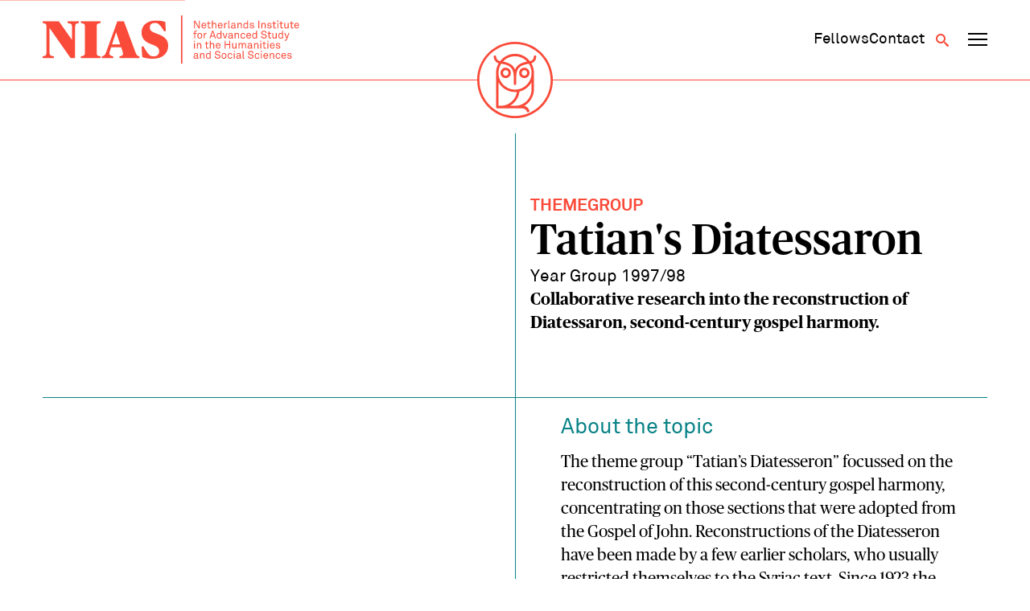

--- FILE ---
content_type: text/html; charset=UTF-8
request_url: https://nias.knaw.nl/themegroup/tatians-diatessaron/
body_size: 9754
content:
<!DOCTYPE html>
<!--[if IE 8 ]>    <html lang="en-GB" class="ie8"> <![endif]-->
<!--[if IE 9 ]>    <html lang="en-GB" class="ie9"> <![endif]-->
<!--[if (gt IE 9)|!(IE)]><!-->
<html lang="en-GB">
<!--<![endif]-->
<head>
  <meta charset="UTF-8" />
  <meta http-equiv="X-UA-Compatible" content="IE=edge">
  
  <meta name="viewport" content="width=device-width, initial-scale=1, user-scalable=no">
  <meta name="format-detection" content="telephone=no">
  <meta name="google-site-verification" content="WPneE9hZlztYY5qbTsjT2sQZRO-jq0p6koKIP4RSU1k" />
  <link rel="apple-touch-icon-precomposed" href="https://nias.knaw.nl/wp-content/themes/nias-v2/img/favicon/favicon-152.png">
  <link rel="shortcut icon" href="https://nias.knaw.nl/wp-content/themes/nias-v2/img/favicon/favicon.ico" />
  <link rel="icon" sizes="16x16 32x32" href="https://nias.knaw.nl/wp-content/themes/nias-v2/img/favicon/favicon.ico">
  <link rel="apple-touch-icon" sizes="57x57" href="https://nias.knaw.nl/wp-content/themes/nias-v2/img/favicon/apple-icon-57x57.png">
  <link rel="apple-touch-icon" sizes="60x60" href="https://nias.knaw.nl/wp-content/themes/nias-v2/img/favicon/apple-icon-60x60.png">
  <link rel="apple-touch-icon" sizes="72x72" href="https://nias.knaw.nl/wp-content/themes/nias-v2/img/favicon/apple-icon-72x72.png">
  <link rel="apple-touch-icon" sizes="76x76" href="https://nias.knaw.nl/wp-content/themes/nias-v2/img/favicon/apple-icon-76x76.png">
  <link rel="apple-touch-icon" sizes="114x114" href="https://nias.knaw.nl/wp-content/themes/nias-v2/img/favicon/apple-icon-114x114.png">
  <link rel="apple-touch-icon" sizes="120x120" href="https://nias.knaw.nl/wp-content/themes/nias-v2/img/favicon/apple-icon-120x120.png">
  <link rel="apple-touch-icon" sizes="144x144" href="https://nias.knaw.nl/wp-content/themes/nias-v2/img/favicon/apple-icon-144x144.png">
  <link rel="apple-touch-icon" sizes="152x152" href="https://nias.knaw.nl/wp-content/themes/nias-v2/img/favicon/apple-icon-152x152.png">
  <link rel="apple-touch-icon" sizes="180x180" href="https://nias.knaw.nl/wp-content/themes/nias-v2/img/favicon/apple-icon-180x180.png">
  <link rel="icon" type="image/png" sizes="192x192"  href="https://nias.knaw.nl/wp-content/themes/nias-v2/img/favicon/android-icon-192x192.png">
  <link rel="icon" type="image/png" sizes="32x32" href="https://nias.knaw.nl/wp-content/themes/nias-v2/img/favicon/favicon-32x32.png">
  <link rel="icon" type="image/png" sizes="96x96" href="https://nias.knaw.nl/wp-content/themes/nias-v2/img/favicon/favicon-96x96.png">
  <link rel="icon" type="image/png" sizes="16x16" href="https://nias.knaw.nl/wp-content/themes/nias-v2/img/favicon/favicon-16x16.png">
  <link rel="manifest" href="https://nias.knaw.nl/wp-content/themes/nias-v2/img/favicon/manifest.json">
  <meta name="msapplication-TileImage" content="https://nias.knaw.nl/wp-content/themes/nias-v2/img/favicon/ms-icon-144x144.png">
  <link rel="profile" href="http://gmpg.org/xfn/11" />
  <meta name='robots' content='index, follow, max-image-preview:large, max-snippet:-1, max-video-preview:-1' />
	<style>img:is([sizes="auto" i], [sizes^="auto," i]) { contain-intrinsic-size: 3000px 1500px }</style>
	
	<!-- This site is optimized with the Yoast SEO plugin v26.5 - https://yoast.com/wordpress/plugins/seo/ -->
	<title>Tatian&#039;s Diatessaron | NIAS</title>
	<link rel="canonical" href="https://nias.knaw.nl/themegroup/tatians-diatessaron/" />
	<meta property="og:locale" content="en_GB" />
	<meta property="og:type" content="article" />
	<meta property="og:title" content="Tatian&#039;s Diatessaron | NIAS" />
	<meta property="og:description" content="Collaborative research into the reconstruction of Diatessaron, second-century gospel harmony." />
	<meta property="og:url" content="https://nias.knaw.nl/themegroup/tatians-diatessaron/" />
	<meta property="og:site_name" content="NIAS" />
	<meta property="article:modified_time" content="2022-06-30T12:56:44+00:00" />
	<meta property="og:image" content="https://nias.knaw.nl/wp-content/uploads/2019/12/NIAS-KNAW.jpg" />
	<meta property="og:image:width" content="640" />
	<meta property="og:image:height" content="420" />
	<meta property="og:image:type" content="image/jpeg" />
	<meta name="twitter:card" content="summary_large_image" />
	<meta name="twitter:site" content="@nias_knaw" />
	<script type="application/ld+json" class="yoast-schema-graph">{"@context":"https://schema.org","@graph":[{"@type":"WebPage","@id":"https://nias.knaw.nl/themegroup/tatians-diatessaron/","url":"https://nias.knaw.nl/themegroup/tatians-diatessaron/","name":"Tatian's Diatessaron | NIAS","isPartOf":{"@id":"https://nias.knaw.nl/#website"},"datePublished":"2017-10-15T19:03:32+00:00","dateModified":"2022-06-30T12:56:44+00:00","breadcrumb":{"@id":"https://nias.knaw.nl/themegroup/tatians-diatessaron/#breadcrumb"},"inLanguage":"en-GB","potentialAction":[{"@type":"ReadAction","target":["https://nias.knaw.nl/themegroup/tatians-diatessaron/"]}]},{"@type":"BreadcrumbList","@id":"https://nias.knaw.nl/themegroup/tatians-diatessaron/#breadcrumb","itemListElement":[{"@type":"ListItem","position":1,"name":"Home","item":"https://nias.knaw.nl/"},{"@type":"ListItem","position":2,"name":"Tatian&#8217;s Diatessaron"}]},{"@type":"WebSite","@id":"https://nias.knaw.nl/#website","url":"https://nias.knaw.nl/","name":"NIAS","description":"","potentialAction":[{"@type":"SearchAction","target":{"@type":"EntryPoint","urlTemplate":"https://nias.knaw.nl/?s={search_term_string}"},"query-input":{"@type":"PropertyValueSpecification","valueRequired":true,"valueName":"search_term_string"}}],"inLanguage":"en-GB"}]}</script>
	<!-- / Yoast SEO plugin. -->


<link rel='stylesheet' id='wp-block-library-css' href='https://nias.knaw.nl/wp-includes/css/dist/block-library/style.min.css?ver=6.8.3' type='text/css' media='all' />
<style id='classic-theme-styles-inline-css' type='text/css'>
/*! This file is auto-generated */
.wp-block-button__link{color:#fff;background-color:#32373c;border-radius:9999px;box-shadow:none;text-decoration:none;padding:calc(.667em + 2px) calc(1.333em + 2px);font-size:1.125em}.wp-block-file__button{background:#32373c;color:#fff;text-decoration:none}
</style>
<style id='global-styles-inline-css' type='text/css'>
:root{--wp--preset--aspect-ratio--square: 1;--wp--preset--aspect-ratio--4-3: 4/3;--wp--preset--aspect-ratio--3-4: 3/4;--wp--preset--aspect-ratio--3-2: 3/2;--wp--preset--aspect-ratio--2-3: 2/3;--wp--preset--aspect-ratio--16-9: 16/9;--wp--preset--aspect-ratio--9-16: 9/16;--wp--preset--color--black: #000000;--wp--preset--color--cyan-bluish-gray: #abb8c3;--wp--preset--color--white: #ffffff;--wp--preset--color--pale-pink: #f78da7;--wp--preset--color--vivid-red: #cf2e2e;--wp--preset--color--luminous-vivid-orange: #ff6900;--wp--preset--color--luminous-vivid-amber: #fcb900;--wp--preset--color--light-green-cyan: #7bdcb5;--wp--preset--color--vivid-green-cyan: #00d084;--wp--preset--color--pale-cyan-blue: #8ed1fc;--wp--preset--color--vivid-cyan-blue: #0693e3;--wp--preset--color--vivid-purple: #9b51e0;--wp--preset--gradient--vivid-cyan-blue-to-vivid-purple: linear-gradient(135deg,rgba(6,147,227,1) 0%,rgb(155,81,224) 100%);--wp--preset--gradient--light-green-cyan-to-vivid-green-cyan: linear-gradient(135deg,rgb(122,220,180) 0%,rgb(0,208,130) 100%);--wp--preset--gradient--luminous-vivid-amber-to-luminous-vivid-orange: linear-gradient(135deg,rgba(252,185,0,1) 0%,rgba(255,105,0,1) 100%);--wp--preset--gradient--luminous-vivid-orange-to-vivid-red: linear-gradient(135deg,rgba(255,105,0,1) 0%,rgb(207,46,46) 100%);--wp--preset--gradient--very-light-gray-to-cyan-bluish-gray: linear-gradient(135deg,rgb(238,238,238) 0%,rgb(169,184,195) 100%);--wp--preset--gradient--cool-to-warm-spectrum: linear-gradient(135deg,rgb(74,234,220) 0%,rgb(151,120,209) 20%,rgb(207,42,186) 40%,rgb(238,44,130) 60%,rgb(251,105,98) 80%,rgb(254,248,76) 100%);--wp--preset--gradient--blush-light-purple: linear-gradient(135deg,rgb(255,206,236) 0%,rgb(152,150,240) 100%);--wp--preset--gradient--blush-bordeaux: linear-gradient(135deg,rgb(254,205,165) 0%,rgb(254,45,45) 50%,rgb(107,0,62) 100%);--wp--preset--gradient--luminous-dusk: linear-gradient(135deg,rgb(255,203,112) 0%,rgb(199,81,192) 50%,rgb(65,88,208) 100%);--wp--preset--gradient--pale-ocean: linear-gradient(135deg,rgb(255,245,203) 0%,rgb(182,227,212) 50%,rgb(51,167,181) 100%);--wp--preset--gradient--electric-grass: linear-gradient(135deg,rgb(202,248,128) 0%,rgb(113,206,126) 100%);--wp--preset--gradient--midnight: linear-gradient(135deg,rgb(2,3,129) 0%,rgb(40,116,252) 100%);--wp--preset--font-size--small: 13px;--wp--preset--font-size--medium: 20px;--wp--preset--font-size--large: 36px;--wp--preset--font-size--x-large: 42px;--wp--preset--spacing--20: 0.44rem;--wp--preset--spacing--30: 0.67rem;--wp--preset--spacing--40: 1rem;--wp--preset--spacing--50: 1.5rem;--wp--preset--spacing--60: 2.25rem;--wp--preset--spacing--70: 3.38rem;--wp--preset--spacing--80: 5.06rem;--wp--preset--shadow--natural: 6px 6px 9px rgba(0, 0, 0, 0.2);--wp--preset--shadow--deep: 12px 12px 50px rgba(0, 0, 0, 0.4);--wp--preset--shadow--sharp: 6px 6px 0px rgba(0, 0, 0, 0.2);--wp--preset--shadow--outlined: 6px 6px 0px -3px rgba(255, 255, 255, 1), 6px 6px rgba(0, 0, 0, 1);--wp--preset--shadow--crisp: 6px 6px 0px rgba(0, 0, 0, 1);}:where(.is-layout-flex){gap: 0.5em;}:where(.is-layout-grid){gap: 0.5em;}body .is-layout-flex{display: flex;}.is-layout-flex{flex-wrap: wrap;align-items: center;}.is-layout-flex > :is(*, div){margin: 0;}body .is-layout-grid{display: grid;}.is-layout-grid > :is(*, div){margin: 0;}:where(.wp-block-columns.is-layout-flex){gap: 2em;}:where(.wp-block-columns.is-layout-grid){gap: 2em;}:where(.wp-block-post-template.is-layout-flex){gap: 1.25em;}:where(.wp-block-post-template.is-layout-grid){gap: 1.25em;}.has-black-color{color: var(--wp--preset--color--black) !important;}.has-cyan-bluish-gray-color{color: var(--wp--preset--color--cyan-bluish-gray) !important;}.has-white-color{color: var(--wp--preset--color--white) !important;}.has-pale-pink-color{color: var(--wp--preset--color--pale-pink) !important;}.has-vivid-red-color{color: var(--wp--preset--color--vivid-red) !important;}.has-luminous-vivid-orange-color{color: var(--wp--preset--color--luminous-vivid-orange) !important;}.has-luminous-vivid-amber-color{color: var(--wp--preset--color--luminous-vivid-amber) !important;}.has-light-green-cyan-color{color: var(--wp--preset--color--light-green-cyan) !important;}.has-vivid-green-cyan-color{color: var(--wp--preset--color--vivid-green-cyan) !important;}.has-pale-cyan-blue-color{color: var(--wp--preset--color--pale-cyan-blue) !important;}.has-vivid-cyan-blue-color{color: var(--wp--preset--color--vivid-cyan-blue) !important;}.has-vivid-purple-color{color: var(--wp--preset--color--vivid-purple) !important;}.has-black-background-color{background-color: var(--wp--preset--color--black) !important;}.has-cyan-bluish-gray-background-color{background-color: var(--wp--preset--color--cyan-bluish-gray) !important;}.has-white-background-color{background-color: var(--wp--preset--color--white) !important;}.has-pale-pink-background-color{background-color: var(--wp--preset--color--pale-pink) !important;}.has-vivid-red-background-color{background-color: var(--wp--preset--color--vivid-red) !important;}.has-luminous-vivid-orange-background-color{background-color: var(--wp--preset--color--luminous-vivid-orange) !important;}.has-luminous-vivid-amber-background-color{background-color: var(--wp--preset--color--luminous-vivid-amber) !important;}.has-light-green-cyan-background-color{background-color: var(--wp--preset--color--light-green-cyan) !important;}.has-vivid-green-cyan-background-color{background-color: var(--wp--preset--color--vivid-green-cyan) !important;}.has-pale-cyan-blue-background-color{background-color: var(--wp--preset--color--pale-cyan-blue) !important;}.has-vivid-cyan-blue-background-color{background-color: var(--wp--preset--color--vivid-cyan-blue) !important;}.has-vivid-purple-background-color{background-color: var(--wp--preset--color--vivid-purple) !important;}.has-black-border-color{border-color: var(--wp--preset--color--black) !important;}.has-cyan-bluish-gray-border-color{border-color: var(--wp--preset--color--cyan-bluish-gray) !important;}.has-white-border-color{border-color: var(--wp--preset--color--white) !important;}.has-pale-pink-border-color{border-color: var(--wp--preset--color--pale-pink) !important;}.has-vivid-red-border-color{border-color: var(--wp--preset--color--vivid-red) !important;}.has-luminous-vivid-orange-border-color{border-color: var(--wp--preset--color--luminous-vivid-orange) !important;}.has-luminous-vivid-amber-border-color{border-color: var(--wp--preset--color--luminous-vivid-amber) !important;}.has-light-green-cyan-border-color{border-color: var(--wp--preset--color--light-green-cyan) !important;}.has-vivid-green-cyan-border-color{border-color: var(--wp--preset--color--vivid-green-cyan) !important;}.has-pale-cyan-blue-border-color{border-color: var(--wp--preset--color--pale-cyan-blue) !important;}.has-vivid-cyan-blue-border-color{border-color: var(--wp--preset--color--vivid-cyan-blue) !important;}.has-vivid-purple-border-color{border-color: var(--wp--preset--color--vivid-purple) !important;}.has-vivid-cyan-blue-to-vivid-purple-gradient-background{background: var(--wp--preset--gradient--vivid-cyan-blue-to-vivid-purple) !important;}.has-light-green-cyan-to-vivid-green-cyan-gradient-background{background: var(--wp--preset--gradient--light-green-cyan-to-vivid-green-cyan) !important;}.has-luminous-vivid-amber-to-luminous-vivid-orange-gradient-background{background: var(--wp--preset--gradient--luminous-vivid-amber-to-luminous-vivid-orange) !important;}.has-luminous-vivid-orange-to-vivid-red-gradient-background{background: var(--wp--preset--gradient--luminous-vivid-orange-to-vivid-red) !important;}.has-very-light-gray-to-cyan-bluish-gray-gradient-background{background: var(--wp--preset--gradient--very-light-gray-to-cyan-bluish-gray) !important;}.has-cool-to-warm-spectrum-gradient-background{background: var(--wp--preset--gradient--cool-to-warm-spectrum) !important;}.has-blush-light-purple-gradient-background{background: var(--wp--preset--gradient--blush-light-purple) !important;}.has-blush-bordeaux-gradient-background{background: var(--wp--preset--gradient--blush-bordeaux) !important;}.has-luminous-dusk-gradient-background{background: var(--wp--preset--gradient--luminous-dusk) !important;}.has-pale-ocean-gradient-background{background: var(--wp--preset--gradient--pale-ocean) !important;}.has-electric-grass-gradient-background{background: var(--wp--preset--gradient--electric-grass) !important;}.has-midnight-gradient-background{background: var(--wp--preset--gradient--midnight) !important;}.has-small-font-size{font-size: var(--wp--preset--font-size--small) !important;}.has-medium-font-size{font-size: var(--wp--preset--font-size--medium) !important;}.has-large-font-size{font-size: var(--wp--preset--font-size--large) !important;}.has-x-large-font-size{font-size: var(--wp--preset--font-size--x-large) !important;}
:where(.wp-block-post-template.is-layout-flex){gap: 1.25em;}:where(.wp-block-post-template.is-layout-grid){gap: 1.25em;}
:where(.wp-block-columns.is-layout-flex){gap: 2em;}:where(.wp-block-columns.is-layout-grid){gap: 2em;}
:root :where(.wp-block-pullquote){font-size: 1.5em;line-height: 1.6;}
</style>
<link rel='stylesheet' id='styles-css' href='https://nias.knaw.nl/wp-content/themes/nias-v2/css/dist/style.css?ver=2.22' type='text/css' media='all' />
<script type="text/javascript" src="https://nias.knaw.nl/wp-includes/js/jquery/jquery.min.js?ver=3.7.1" id="jquery-core-js"></script>
<link rel='shortlink' href='https://nias.knaw.nl/?p=9592' />
  
  </head>

<body class="wp-singular themegroup-template-default single single-themegroup postid-9592 wp-theme-nias-v2">
    <a href="#main-content" class="skip-link">Skip to main content</a>
  <header data-rocket-location-hash="d86c63c20a1b9780d6ebdb0679efffe7" data-component-site-header>
  <div data-rocket-location-hash="31ece863d6109be5e8970e7b05ecc6f1" class="background"></div>
  <div data-rocket-location-hash="d53b06ca13945ed03e70ba4a94347bcf" class="header-wrapper">
    <div data-rocket-location-hash="54e637fa6eb24bf2006382c932c7e5e8" class="content-wrapper content">
      <a href="https://nias.knaw.nl" aria-label="Back to homepage" class="logo-wrapper">
        <img src="https://nias.knaw.nl/wp-content/themes/nias-v2/static/svg/nias-text-logo.svg" class="logo-graphic" alt="NIAS logo"/>
      </a>
      <nav class="secondary-navigation" aria-label="Secundair">
        <div data-component-secondary-navigation>
  <ul id="menu-secundair-menu" class=""><li id="menu-item-36177" class="hide-mobile menu-item menu-item-type-post_type menu-item-object-page menu-item-36177"><a href="https://nias.knaw.nl/fellows/"><span>Fellows</span></a></li>
<li id="menu-item-36178" class="menu-item menu-item-type-post_type menu-item-object-page menu-item-36178"><a href="https://nias.knaw.nl/about/contact/"><span>Contact</span></a></li>
</ul></div>        <button class="button search-toggle" type="button" aria-label="Open search" aria-expanded="false" aria-controls="search-form"><span class="icon-search"></span></button>
        <button data-component-navigation-toggle class="button" aria-label="Open navigation menu" aria-expanded="false" aria-controls="main-navigation-small main-navigation-large">
  <span class="line line-1"></span>
  <span class="line line-2"></span>
  <span class="line line-3"></span>
</button>      </nav>
    </div>
    <div data-rocket-location-hash="ccda5f92a198245726bf824363c30db9" class="owl-wrapper">
      <a href="https://nias.knaw.nl" aria-label="Back to homepage">
        <img src="https://nias.knaw.nl/wp-content/themes/nias-v2/static/svg/nias-owl-logo.svg" class="owl-logo" alt="NIAS logo"/>
      </a>
    </div>
    <nav aria-label="Primair" data-component-small-navigation id="main-navigation-small">
  <ul id="menu-hoofdmenu" class=""><li id="menu-item-46" class="menu-item menu-item-type-post_type menu-item-object-page menu-item-has-children menu-item-46"><a href="https://nias.knaw.nl/fellows/"><span>Fellows</span></a>
<div class="sub-menu"><div class="sub-menu-inner"><ul>
	<li id="menu-item-48" class="menu-item menu-item-type-post_type menu-item-object-page menu-item-48"><a href="https://nias.knaw.nl/fellows/current-fellows/"><span>Year Group 2025 &#8211; 2026</span></a></li>
	<li id="menu-item-12398" class="menu-item menu-item-type-post_type menu-item-object-page menu-item-12398"><a href="https://nias.knaw.nl/fellows/themegroups/"><span>Theme Groups</span></a></li>
	<li id="menu-item-34399" class="menu-item menu-item-type-post_type menu-item-object-page menu-item-34399"><a href="https://nias.knaw.nl/fellows/find-alumni/"><span>All fellows</span></a></li>
	<li id="menu-item-36345" class="menu-item menu-item-type-post_type menu-item-object-page menu-item-36345"><a href="https://nias.knaw.nl/alums/"><span>The NIAS Fellows Association</span></a></li>
</ul></div></div>
</li>
<li id="menu-item-61" class="menu-item menu-item-type-post_type menu-item-object-page menu-item-has-children menu-item-61"><a href="https://nias.knaw.nl/our-fellowships/"><span>Fellowships</span></a>
<div class="sub-menu"><div class="sub-menu-inner"><ul>
	<li id="menu-item-36184" class="menu-item menu-item-type-post_type menu-item-object-page menu-item-36184"><a href="https://nias.knaw.nl/our-fellowships/individual-fellowships/"><span>Individual Fellowships</span></a></li>
	<li id="menu-item-64" class="menu-item menu-item-type-post_type menu-item-object-page menu-item-64"><a href="https://nias.knaw.nl/our-fellowships/theme-group-fellowships/"><span>Theme Group Fellowships</span></a></li>
</ul></div></div>
</li>
<li id="menu-item-55" class="menu-item menu-item-type-post_type menu-item-object-page menu-item-has-children menu-item-55"><a href="https://nias.knaw.nl/about/"><span>Who we are</span></a>
<div class="sub-menu"><div class="sub-menu-inner"><ul>
	<li id="menu-item-36232" class="menu-item menu-item-type-post_type menu-item-object-page menu-item-36232"><a href="https://nias.knaw.nl/whats-going-on/"><span>What’s going on</span></a></li>
	<li id="menu-item-60" class="menu-item menu-item-type-post_type menu-item-object-page menu-item-60"><a href="https://nias.knaw.nl/about/our-mission/"><span>Mission</span></a></li>
	<li id="menu-item-36247" class="menu-item menu-item-type-post_type menu-item-object-page menu-item-36247"><a href="https://nias.knaw.nl/support/"><span>Support NIAS</span></a></li>
	<li id="menu-item-59" class="menu-item menu-item-type-post_type menu-item-object-page menu-item-59"><a href="https://nias.knaw.nl/about/our-staff/"><span>Staff</span></a></li>
	<li id="menu-item-57" class="menu-item menu-item-type-post_type menu-item-object-page menu-item-57"><a href="https://nias.knaw.nl/about/history/"><span>History</span></a></li>
</ul></div></div>
</li>
</ul>  <ul id="menu-secundair-menu-1" class=""><li class="hide-mobile menu-item menu-item-type-post_type menu-item-object-page menu-item-36177"><a href="https://nias.knaw.nl/fellows/"><span>Fellows</span></a></li>
<li class="menu-item menu-item-type-post_type menu-item-object-page menu-item-36178"><a href="https://nias.knaw.nl/about/contact/"><span>Contact</span></a></li>
</ul></nav>    <nav aria-label="Primair" data-component-large-navigation id="main-navigation-large">
  <div class="sub-background"></div>
  <div data-rocket-location-hash="12223478e47c22d52d874711766d1be6" class="content-wrapper">
    <ul id="menu-hoofdmenu-1" class=""><li class="menu-item menu-item-type-post_type menu-item-object-page menu-item-has-children menu-item-46"><a href="https://nias.knaw.nl/fellows/"><span>Fellows</span></a>
<div class="sub-menu"><div class="sub-menu-inner"><ul>
	<li class="menu-item menu-item-type-post_type menu-item-object-page menu-item-48"><a href="https://nias.knaw.nl/fellows/current-fellows/"><span>Year Group 2025 &#8211; 2026</span></a></li>
	<li class="menu-item menu-item-type-post_type menu-item-object-page menu-item-12398"><a href="https://nias.knaw.nl/fellows/themegroups/"><span>Theme Groups</span></a></li>
	<li class="menu-item menu-item-type-post_type menu-item-object-page menu-item-34399"><a href="https://nias.knaw.nl/fellows/find-alumni/"><span>All fellows</span></a></li>
	<li class="menu-item menu-item-type-post_type menu-item-object-page menu-item-36345"><a href="https://nias.knaw.nl/alums/"><span>The NIAS Fellows Association</span></a></li>
</ul></div></div>
</li>
<li class="menu-item menu-item-type-post_type menu-item-object-page menu-item-has-children menu-item-61"><a href="https://nias.knaw.nl/our-fellowships/"><span>Fellowships</span></a>
<div class="sub-menu"><div class="sub-menu-inner"><ul>
	<li class="menu-item menu-item-type-post_type menu-item-object-page menu-item-36184"><a href="https://nias.knaw.nl/our-fellowships/individual-fellowships/"><span>Individual Fellowships</span></a></li>
	<li class="menu-item menu-item-type-post_type menu-item-object-page menu-item-64"><a href="https://nias.knaw.nl/our-fellowships/theme-group-fellowships/"><span>Theme Group Fellowships</span></a></li>
</ul></div></div>
</li>
<li class="menu-item menu-item-type-post_type menu-item-object-page menu-item-has-children menu-item-55"><a href="https://nias.knaw.nl/about/"><span>Who we are</span></a>
<div class="sub-menu"><div class="sub-menu-inner"><ul>
	<li class="menu-item menu-item-type-post_type menu-item-object-page menu-item-36232"><a href="https://nias.knaw.nl/whats-going-on/"><span>What’s going on</span></a></li>
	<li class="menu-item menu-item-type-post_type menu-item-object-page menu-item-60"><a href="https://nias.knaw.nl/about/our-mission/"><span>Mission</span></a></li>
	<li class="menu-item menu-item-type-post_type menu-item-object-page menu-item-36247"><a href="https://nias.knaw.nl/support/"><span>Support NIAS</span></a></li>
	<li class="menu-item menu-item-type-post_type menu-item-object-page menu-item-59"><a href="https://nias.knaw.nl/about/our-staff/"><span>Staff</span></a></li>
	<li class="menu-item menu-item-type-post_type menu-item-object-page menu-item-57"><a href="https://nias.knaw.nl/about/history/"><span>History</span></a></li>
</ul></div></div>
</li>
</ul>  </div>
</nav>  </div>
  <div data-rocket-location-hash="fc8214108a25046ab0b3e66960af06f4" data-component-search-form id="search-form">
  <div data-rocket-location-hash="f8db7d75d7fee5de6182759a1370a7b0" class="search-background"></div>
  <div data-rocket-location-hash="7b67e3b9f4459dbbbb65928ba1ece3f5" class="content-wrapper">
    <form class="search" method="get" action="https://nias.knaw.nl" role="search">

        <header class="search-header">
          <p class="copy placeholder-font-10">What are you looking for?</p>
          <button class="button submit search-close" type="button" name="Search" aria-label="Close search"><span class="icon-cross"></span></button>
        </header>
              <div class="input-wrapper">
        <label for="search_mob" class="visually-hidden">Search</label>
        <input class="placeholder-font-13 input" type="text" name="s" id="search_mob" value=""
               placeholder="Search" aria-label="Search">
        <button class="submit button" type="submit" name="Search" aria-label="Search"><span class="icon-search"></span></button>
      </div>
    </form>
  </div>
</div></header>  <div data-rocket-location-hash="a5ef6cc9e88fb8ec2b8cf54c61e25832" class="site-wrapper" data-site-wrapper>
    <main data-rocket-location-hash="0bc99e6bd8669e81e75285e394d211a5" id="main-content">
<div data-rocket-location-hash="ee177d3cc77649fbd93674ca23c1c18a" data-component-hero>
	<div class="content-wrapper">
     <div class="hero-content">
              <div class="hero-text">
          <span class="placeholder-font-05 label">themegroup</span>          <h1 class="heading placeholder-font-14">Tatian's Diatessaron</h1>
                      <p class="sub-heading placeholder-font-05">Year Group 1997/98</p>
                                            <div class="excerpt placeholder-font-09">
              Collaborative research into the reconstruction of Diatessaron, second-century gospel harmony.             </div>
                  </div>
    </div>
    <div class="excerpt-wrapper">
      
    </div>
  </div>
</div>
<div data-rocket-location-hash="a8dcef2519f418c1d064452fa51dbf30" data-component-single-content>
  <div class="content-wrapper">
    <div class="wrapper">
    <aside class="sidebar">
      
      
      
      
          </aside>

    <div class="content">
                <div data-component-page-content-blocks>
      
<div data-component-article-block-subtitle>
  <h2 class="placeholder-font-08 heading">About the topic </h2>
</div>

<div data-component-article-block-subcontent>
  <div class="rich-text-container">
    <p>The theme group &#8220;Tatian&#8217;s Diatesseron&#8221; focussed on the reconstruction of this second-century gospel harmony, concentrating on those sections that were adopted from the Gospel of John. Reconstructions of the Diatesseron have been made by a few earlier scholars, who usually restricted themselves to the Syriac text. Since 1923 the Dutch scholar D. Plooij developed the theory that Western harmonies might also contribute to the reconstruction of the original Diatesseron. He was followed in that view by others. The group&#8217;s research consisted of John 1-5, trying to make a corpus of all the textual witnesses in both the West (Latin, German, Dutch, and English) and the East (Syriac, Arabic, Persian, and Armenian), to evaluate on this basis all former attempts at reconstructing the Diatesseron, and to test earlier theories on the Diatesseron traditions and their development. The results of this research will be published in two collective monographs: The first will be on &#8220;Wedding at Cana&#8221; (John 2:1-11) in which all the materials pertinent to the Diatesseron will be collected and commented on, and in which theories are tested; the second will be an edition of John 1-5 in the Diatessaronic witnesses, with short comments to enable textual critics of the New Testament to use Diatesseron readings for a critical text of John.</p>
<p>&nbsp;</p>
  </div>
</div>
</div>
      </div>
    </div>
  </div>
</div>

<div data-rocket-location-hash="326769e38f6824bc2fe703259c6a93c7" data-component-fellow-group>
    <div class="content-wrapper">
      <div class="wrapper">
        <header class="header">
            <h2 class="placeholder-font-10 heading">Themegroup participants</h2>
                    </header>
        <ul class="list">
            
<li data-component-search-article-item>
      <div class="image-wrapper" style="background-image: url('https://nias.knaw.nl/wp-content/themes/nias-v2/static/svg/alumni-placeholder.svg')">
                        <img src="https://nias.knaw.nl/wp-content/uploads/2017/10/Baarda, T._tjitze baarda.jpg" alt="Baarda, T." title="Baarda, T." data-item-caption="" />                </div>
      <div class="content">
          <h3 class="heading placeholder-font-11">
            <a href="https://nias.knaw.nl/fellow/baarda-t/" class="heading-link">Baarda, T.</a>
          </h3>
                                  <span class="category placeholder-font-05">Year Group 1997/98</span>
                                    </div>
      <a class="link" href="https://nias.knaw.nl/fellow/baarda-t/" aria-hidden="true" tabindex="-1">
        <span class="visually-hidden">Baarda, T.</span>
      </a>
</li>

<li data-component-search-article-item>
      <div class="image-wrapper" style="background-image: url('https://nias.knaw.nl/wp-content/themes/nias-v2/static/svg/alumni-placeholder.svg')">
                        <img src="https://nias.knaw.nl/wp-content/uploads/2017/10/Bakker, H.P.S._hette p.s. bakker.jpg" alt="Bakker, H.P.S." title="Bakker, H.P.S." data-item-caption="" />                </div>
      <div class="content">
          <h3 class="heading placeholder-font-11">
            <a href="https://nias.knaw.nl/fellow/bakker-h-p-s/" class="heading-link">Bakker, H.P.S.</a>
          </h3>
                                  <span class="category placeholder-font-05">Year Group 1997/98</span>
                                    </div>
      <a class="link" href="https://nias.knaw.nl/fellow/bakker-h-p-s/" aria-hidden="true" tabindex="-1">
        <span class="visually-hidden">Bakker, H.P.S.</span>
      </a>
</li>

<li data-component-search-article-item>
      <div class="image-wrapper" style="background-image: url('https://nias.knaw.nl/wp-content/themes/nias-v2/static/svg/alumni-placeholder.svg')">
                        <img src="https://nias.knaw.nl/wp-content/uploads/2017/10/Hollander, A.A. den_aurelius a. den hollander.jpg" alt="Hollander, A.A. den" title="Hollander, A.A. den" data-item-caption="" />                </div>
      <div class="content">
          <h3 class="heading placeholder-font-11">
            <a href="https://nias.knaw.nl/fellow/hollander-a-a-den/" class="heading-link">Hollander, A.A. den</a>
          </h3>
                                  <span class="category placeholder-font-05">Year Group 1997/98</span>
                                    </div>
      <a class="link" href="https://nias.knaw.nl/fellow/hollander-a-a-den/" aria-hidden="true" tabindex="-1">
        <span class="visually-hidden">Hollander, A.A. den</span>
      </a>
</li>

<li data-component-search-article-item>
      <div class="image-wrapper" style="background-image: url('https://nias.knaw.nl/wp-content/themes/nias-v2/static/svg/alumni-placeholder.svg')">
                        <img src="https://nias.knaw.nl/wp-content/uploads/2017/10/Petersen, W.L._william l. peterson.jpg" alt="Petersen, W.L." title="Petersen, W.L." data-item-caption="" />                </div>
      <div class="content">
          <h3 class="heading placeholder-font-11">
            <a href="https://nias.knaw.nl/fellow/petersen-w-l/" class="heading-link">Petersen, W.L.</a>
          </h3>
                                  <span class="category placeholder-font-05">Year Group 1997/98</span>
                                    </div>
      <a class="link" href="https://nias.knaw.nl/fellow/petersen-w-l/" aria-hidden="true" tabindex="-1">
        <span class="visually-hidden">Petersen, W.L.</span>
      </a>
</li>

<li data-component-search-article-item>
      <div class="image-wrapper" style="background-image: url('https://nias.knaw.nl/wp-content/themes/nias-v2/static/svg/alumni-placeholder.svg')">
                        <img src="https://nias.knaw.nl/wp-content/uploads/2017/10/Schmid, U._ulrich schmid.jpg" alt="Schmid, U." title="Schmid, U." data-item-caption="" />                </div>
      <div class="content">
          <h3 class="heading placeholder-font-11">
            <a href="https://nias.knaw.nl/fellow/schmid-u/" class="heading-link">Schmid, U.</a>
          </h3>
                                  <span class="category placeholder-font-05">Year Group 1997/98</span>
                                    </div>
      <a class="link" href="https://nias.knaw.nl/fellow/schmid-u/" aria-hidden="true" tabindex="-1">
        <span class="visually-hidden">Schmid, U.</span>
      </a>
</li>

<li data-component-search-article-item>
      <div class="image-wrapper" style="background-image: url('https://nias.knaw.nl/wp-content/themes/nias-v2/static/svg/alumni-placeholder.svg')">
                        <img src="https://nias.knaw.nl/wp-content/uploads/2017/10/Joosse, N.P.G._nanne p.g. joosse.jpg" alt="Peter Joosse" title="Peter Joosse" data-item-caption="" />                </div>
      <div class="content">
          <h3 class="heading placeholder-font-11">
            <a href="https://nias.knaw.nl/fellow/joosse-n-p-g/" class="heading-link">Joosse,  Peter</a>
          </h3>
                                  <span class="category placeholder-font-05">Year Group 1997/98</span>
                                    </div>
      <a class="link" href="https://nias.knaw.nl/fellow/joosse-n-p-g/" aria-hidden="true" tabindex="-1">
        <span class="visually-hidden">Joosse,  Peter</span>
      </a>
</li>
        </ul>
        </div>
    </div>
</div>
        <div data-rocket-location-hash="0edc2679cdec2d9da1692b831dbef23f" data-component-related-articles>
      <div class="content-wrapper">
        <div class="wrapper">
        <div class="related-articles-header">
          <h2 class="main-heading placeholder-font-10"><span>This might have your interest too</span> <a href="https://nias.knaw.nl/whats-going-on/?filter=themegroup#list" class="">All theme groups</a></h2>
        </div>

          <ul class="list">
              
<li data-component-article-excerpt class="themegroup">
    <div class="image-wrapper">
              <img src="https://nias.knaw.nl/wp-content/uploads/2025/05/why-do-adults-change-their-beliefs-building-a-research-infrastructure-for-the-cross-national-study-of-adult-belief-change-300x230.jpg" alt="Image made by Canva AI depicting a large, ancient tree representing evolving perspectives." title="Image made by Canva AI depicting a large, ancient tree representing evolving perspectives." data-item-caption="Image made by Canva AI depicting a large, ancient tree representing evolving perspectives." />          </div>

    <div class="content">
      <header class="header">
                    <div class="category placeholder-font-12">Theme Group</div>
            </header>

            <h3 class="title">
        <a href="https://nias.knaw.nl/themegroup/why-do-adults-change-their-beliefs-building-a-research-infrastructure-for-the-cross-national-study-of-adult-belief-change/" class="title-link">Why do adults change their beliefs?</a>
      </h3>
                </div>
    <a href="https://nias.knaw.nl/themegroup/why-do-adults-change-their-beliefs-building-a-research-infrastructure-for-the-cross-national-study-of-adult-belief-change/" class="link  block--themegroup " aria-hidden="true" tabindex="-1">
      <span class="visually-hidden">Why do adults change their beliefs?</span>
    </a>
  </li>

<li data-component-article-excerpt class="themegroup">
    <div class="image-wrapper">
              <img src="https://nias.knaw.nl/wp-content/uploads/2025/04/hybrid-agencies-interacting-with-biological-and-artificial-systems-300x230.jpg" alt="Hybrid Agencies: Interacting with Biological and Artificial Systems" title="Hybrid Agencies: Interacting with Biological and Artificial Systems" data-item-caption="" />          </div>

    <div class="content">
      <header class="header">
                    <div class="category placeholder-font-12">Theme Group</div>
            </header>

            <h3 class="title">
        <a href="https://nias.knaw.nl/themegroup/hybrid-agencies-interacting-with-biological-and-artificial-systems/" class="title-link">Hybrid Agencies: Interacting with Biological and Artificial Systems</a>
      </h3>
                </div>
    <a href="https://nias.knaw.nl/themegroup/hybrid-agencies-interacting-with-biological-and-artificial-systems/" class="link  block--themegroup " aria-hidden="true" tabindex="-1">
      <span class="visually-hidden">Hybrid Agencies: Interacting with Biological and Artificial Systems</span>
    </a>
  </li>

<li data-component-article-excerpt class="themegroup">
    <div class="image-wrapper">
              <img src="https://nias.knaw.nl/wp-content/uploads/2025/03/ecology-and-belonging-in-search-of-a-new-political-space-crop-1741968461-1297x995.jpg" alt="Ecology and Belonging: In Search of a New Political Space" title="Ecology and Belonging: In Search of a New Political Space" data-item-caption="" />          </div>

    <div class="content">
      <header class="header">
                    <div class="category placeholder-font-12">Theme Group</div>
            </header>

            <h3 class="title">
        <a href="https://nias.knaw.nl/themegroup/ecology-and-belonging-in-search-of-a-new-political-space/" class="title-link">Ecology and Belonging: In Search of a New Political Space</a>
      </h3>
                </div>
    <a href="https://nias.knaw.nl/themegroup/ecology-and-belonging-in-search-of-a-new-political-space/" class="link  block--themegroup " aria-hidden="true" tabindex="-1">
      <span class="visually-hidden">Ecology and Belonging: In Search of a New Political Space</span>
    </a>
  </li>

<li data-component-article-excerpt class="themegroup">
    <div class="image-wrapper">
              <img src="https://nias.knaw.nl/wp-content/uploads/2024/05/early-dutch-commerce-and-indigenous-landscapes-scaled-crop-1715945034-2048x1304.jpg" alt="Early Dutch Commerce and Indigenous Landscapes" title="Early Dutch Commerce and Indigenous Landscapes" data-item-caption="" />          </div>

    <div class="content">
      <header class="header">
                    <div class="category placeholder-font-12">Theme Group</div>
            </header>

            <h3 class="title">
        <a href="https://nias.knaw.nl/themegroup/early-dutch-commerce-and-indigenous-landscapes/" class="title-link">Early Dutch Commerce and Indigenous Landscapes</a>
      </h3>
                </div>
    <a href="https://nias.knaw.nl/themegroup/early-dutch-commerce-and-indigenous-landscapes/" class="link  block--themegroup " aria-hidden="true" tabindex="-1">
      <span class="visually-hidden">Early Dutch Commerce and Indigenous Landscapes</span>
    </a>
  </li>
          </ul>
      </div>
      </div>
    </div>

</main>
<footer data-rocket-location-hash="4a7c196e19dcbeb59e46a599cb08be73" data-component-site-footer>
  <span class="shape line-1"></span>
  <div class="content-wrapper">
    <div class="content">
        <span class="shape shape-1"></span>
        <span class="shape shape-2"></span>
        <span class="shape line-2"></span>
    <a href="https://nias.knaw.nl" aria-label="Back to homepage" class="logo-wrapper">
      <img src="https://nias.knaw.nl/wp-content/themes/nias-v2/static/svg/nias-full-logo.svg" class="logo-graphic" alt="NIAS logo"/>
    </a>

    <div class="newsletter-wrapper">
      <a href="https://nias.knaw.nl/newsletter-sign-up/" class="heading copy-02 subscribe-link"><span class="icon-paperplane"></span> <span class="underline">Subscribe to our newsletter</span></a>
    </div>

    <div class="address-wrapper">
      <div class="primary">
        <p class="placeholder-font-07">NIAS<br />
Korte Spinhuissteeg 3, 1012 CG Amsterdam<br />
PO Box 10855, 1001 EW Amsterdam<br />
</p>
      </div>
      <div class="secondary">
        <p class="placeholder-font-07">
          <a href="tel:+31 (0)20 224 67 00">+31 (0)20 224 67 00</a>
          <a href="mailto:info@nias.knaw.nl">info@nias.knaw.nl</a>
        </p>
        <a href="https://www.google.com/maps/dir//Netherlands+Inst+For+Advanced+Study+Nias,+Korte+Spinhuissteeg,+Amsterdam/@52.3700432,4.8687437,14.5z/data=!4m8!4m7!1m0!1m5!1m1!1s0x47c5b8f317dddaf3:0xd4ed6bb7bfe0233b!2m2!1d4.8972704!2d52.3707099?hl=en-EN" class="route-link" target="_blank">
          <span class="icon-marker"></span>
          <span class="placeholder-font-07">Route</span>
        </a>
      </div>
    </div>

    <div class="meta-wrapper">
      <ul class="social-list">
                  <li class="social-item"><a href="https://creators.spotify.com/pod/show/nias-knaw" target="_blank" aria-label="NIAS on Spotify"><span class="icon-spotify"></span></a></li>
                          <li class="social-item"><a href="https://www.linkedin.com/company/nias-knaw/" target="_blank" aria-label="NIAS on LinkedIn"><span class="icon-linkedin"></span></a></li>
                                          <li class="social-item"><a href="https://nias.knaw.nl/newsletter-sign-up/" target="_blank" aria-label="Newsletter signup"><span class="icon-paperplane"></span></a></li>
              </ul>
      <div class="disclaimer">
        <ul class="list">
          <li><a href="https://nias.knaw.nl/colophon/" class="nav-03">Colophon</a></li>
          <li><a href="https://nias.knaw.nl/disclaimer/" class="nav-03">Disclaimer</a></li>
          <li><a href="https://nias.knaw.nl/accessibility-statement/" class="nav-03">Accessibility Statement</a></li>
        </ul>
        <p class="nav-03">
        NIAS is an institute of the <a href="https://www.knaw.nl/en" target="_blank">Royal Netherlands Academy of Arts and Sciences</a>.</p>
      </div>
    </div>
  </div>
  </div>
</footer>
<script type="speculationrules">
{"prefetch":[{"source":"document","where":{"and":[{"href_matches":"\/*"},{"not":{"href_matches":["\/wp-*.php","\/wp-admin\/*","\/wp-content\/uploads\/*","\/wp-content\/*","\/wp-content\/plugins\/*","\/wp-content\/themes\/nias-v2\/*","\/*\\?(.+)"]}},{"not":{"selector_matches":"a[rel~=\"nofollow\"]"}},{"not":{"selector_matches":".no-prefetch, .no-prefetch a"}}]},"eagerness":"conservative"}]}
</script>
<script type="text/javascript" src="https://nias.knaw.nl/wp-content/themes/nias-v2/js/vendor.js?ver=2.22" id="vendor-js"></script>
<script type="text/javascript" id="bundle-js-extra">
/* <![CDATA[ */
var emptynest_js_vars = {"url":"https:\/\/nias.knaw.nl\/wp-admin\/admin-ajax.php","wp_siteurl":"https:\/\/nias.knaw.nl","theme_url":"https:\/\/nias.knaw.nl\/wp-content\/themes\/nias-v2"};
/* ]]> */
</script>
<script type="text/javascript" src="https://nias.knaw.nl/wp-content/themes/nias-v2/js/bundle.js?ver=2.22" id="bundle-js"></script>
<script type="text/javascript" id="be-load-more-js-extra">
/* <![CDATA[ */
var beloadmore = {"url":"https:\/\/nias.knaw.nl\/wp-admin\/admin-ajax.php","query":{"page":"","themegroup":"tatians-diatessaron","post_type":"themegroup","name":"tatians-diatessaron"}};
/* ]]> */
</script>
<script type="text/javascript" src="https://nias.knaw.nl/wp-content/themes/nias-v2/js/load-more.js?ver=1.0" id="be-load-more-js"></script>
<script type="text/javascript" src="https://nias.knaw.nl/wp-includes/js/jquery/ui/core.min.js?ver=1.13.3" id="jquery-ui-core-js"></script>
<script type="text/javascript" src="https://nias.knaw.nl/wp-includes/js/jquery/ui/menu.min.js?ver=1.13.3" id="jquery-ui-menu-js"></script>
<script type="text/javascript" src="https://nias.knaw.nl/wp-includes/js/dist/dom-ready.min.js?ver=f77871ff7694fffea381" id="wp-dom-ready-js"></script>
<script type="text/javascript" src="https://nias.knaw.nl/wp-includes/js/dist/hooks.min.js?ver=4d63a3d491d11ffd8ac6" id="wp-hooks-js"></script>
<script type="text/javascript" src="https://nias.knaw.nl/wp-includes/js/dist/i18n.min.js?ver=5e580eb46a90c2b997e6" id="wp-i18n-js"></script>
<script type="text/javascript" id="wp-i18n-js-after">
/* <![CDATA[ */
wp.i18n.setLocaleData( { 'text direction\u0004ltr': [ 'ltr' ] } );
/* ]]> */
</script>
<script type="text/javascript" id="wp-a11y-js-translations">
/* <![CDATA[ */
( function( domain, translations ) {
	var localeData = translations.locale_data[ domain ] || translations.locale_data.messages;
	localeData[""].domain = domain;
	wp.i18n.setLocaleData( localeData, domain );
} )( "default", {"translation-revision-date":"2025-10-08 12:55:00+0000","generator":"GlotPress\/4.0.1","domain":"messages","locale_data":{"messages":{"":{"domain":"messages","plural-forms":"nplurals=2; plural=n != 1;","lang":"en_GB"},"Notifications":["Notifications"]}},"comment":{"reference":"wp-includes\/js\/dist\/a11y.js"}} );
/* ]]> */
</script>
<script type="text/javascript" src="https://nias.knaw.nl/wp-includes/js/dist/a11y.min.js?ver=3156534cc54473497e14" id="wp-a11y-js"></script>
<script type="text/javascript" src="https://nias.knaw.nl/wp-includes/js/jquery/ui/autocomplete.min.js?ver=1.13.3" id="jquery-ui-autocomplete-js"></script>
<script type="text/javascript" id="autocomplete-js-extra">
/* <![CDATA[ */
var opts = {"url":"https:\/\/nias.knaw.nl\/wp-admin\/admin-ajax.php","query":{"page":"","themegroup":"tatians-diatessaron","post_type":"themegroup","name":"tatians-diatessaron"}};
/* ]]> */
</script>
<script type="text/javascript" src="https://nias.knaw.nl/wp-content/themes/nias-v2/js/search_autocomplete.js?ver=true" id="autocomplete-js"></script>

<!-- Google Analytics -->
<script async src="https://www.googletagmanager.com/gtag/js?id=G-25S8DBBBYK"></script>
  <script>
    window.dataLayer = window.dataLayer || [];
    function gtag(){dataLayer.push(arguments);}
    gtag('js', new Date());
    gtag('config', 'G-25S8DBBBYK', { 'anonymize_ip': true });
  </script>
<!-- End Google Analytics -->


<script>var rocket_beacon_data = {"ajax_url":"https:\/\/nias.knaw.nl\/wp-admin\/admin-ajax.php","nonce":"95fd0d898a","url":"https:\/\/nias.knaw.nl\/themegroup\/tatians-diatessaron","is_mobile":false,"width_threshold":1600,"height_threshold":700,"delay":500,"debug":null,"status":{"atf":true,"lrc":true,"preconnect_external_domain":true},"elements":"img, video, picture, p, main, div, li, svg, section, header, span","lrc_threshold":1800,"preconnect_external_domain_elements":["link","script","iframe"],"preconnect_external_domain_exclusions":["static.cloudflareinsights.com","rel=\"profile\"","rel=\"preconnect\"","rel=\"dns-prefetch\"","rel=\"icon\""]}</script><script data-name="wpr-wpr-beacon" src='https://nias.knaw.nl/wp-content/plugins/wp-rocket/assets/js/wpr-beacon.min.js' async></script></body>
</html>



<!-- This website is like a Rocket, isn't it? Performance optimized by WP Rocket. Learn more: https://wp-rocket.me - Debug: cached@1769872715 -->

--- FILE ---
content_type: image/svg+xml
request_url: https://nias.knaw.nl/wp-content/themes/nias-v2/static/svg/alumni-placeholder.svg
body_size: 866
content:
<?xml version="1.0" encoding="utf-8"?>
<!-- Generator: Adobe Illustrator 27.8.0, SVG Export Plug-In . SVG Version: 6.00 Build 0)  -->
<svg version="1.1" id="Layer_1" xmlns="http://www.w3.org/2000/svg" xmlns:xlink="http://www.w3.org/1999/xlink" x="0px" y="0px"
	 viewBox="0 0 105.2 105.2" style="enable-background:new 0 0 105.2 105.2;" xml:space="preserve">
<style type="text/css">
	.st0{fill:#83C4C8;}
</style>
<g id="a">
	<path class="st0" d="M99.5,22.2c0-1.4-1.1-2.7-2.7-2.7c-1.6,0-2.7,1.1-2.7,2.7c0,5-3.8,9.2-8.6,9.7c-7.4-9.5-19.1-15.8-32.2-15.8
		S28.5,22.3,21,31.9c-4.9-0.6-8.6-4.7-8.6-9.7c0-1.4-1.1-2.7-2.7-2.7S7,20.6,7,22.2c0,6.7,4.5,12.5,10.6,14.4
		C14.1,42.7,12,49.7,12,57.4v73.4c0,1.4,1.1,2.7,2.7,2.7h51.8c0.2,0,0.5,0,0.6,0l0,0c4.9,0,10.6,2,11.9,6.9c0.3,1.4,2,2.2,3.4,1.7
		c1.4-0.3,2.5-2.2,2.2-3.4c-1.6-5.5-6.3-9.2-11.4-10.3h0.2c12.5-7,21.1-20.5,21.1-35.8V57.2c0-7.5-2-14.7-5.6-20.8
		C95.2,34.7,99.5,28.9,99.5,22.2 M42.3,128.1c11.1-6.3,19.3-17.5,20.8-30.8c11.3-2.7,20.8-10.2,26.3-20v15l0,0
		c0,19.7-16.1,35.8-35.8,35.8H42.3L42.3,128.1z M17.4,77.3c7,12.7,20.5,21.1,36,21.1c1.4,0,2.8,0,4.2-0.2
		c-2.8,17.1-17.7,29.9-35.2,29.9h-4.9L17.4,77.3L17.4,77.3z M79.7,32.8C68.1,35,57.9,38.9,53.4,50.2C48.8,38.8,38.7,35,27.1,32.8
		c6.6-7,16-11.4,26.3-11.4S73.1,25.8,79.7,32.8 M89.4,57.2c0,19.9-16.1,36-36,36s-36-16.1-36-36c0-7.4,2.2-14.2,5.9-19.9
		c16,2.7,27.1,6.7,27.4,27.9l0,0v15.5l0,0c0.2,1.4,1.3,2.7,2.7,2.7c1.4,0,2.5-1.3,2.7-2.7l0,0V65.4c0.2-21.1,11.4-25.2,27.4-27.9
		C87.2,43.1,89.4,50,89.4,57.2 M84.8,57.2c0-6.3-5-11.3-11.3-11.3c-6.3,0-11.3,5-11.3,11.3s5,11.3,11.3,11.3
		C79.8,68.5,84.8,63.5,84.8,57.2 M79.7,57.2c0,3.3-2.7,5.9-5.9,5.9c-3.3,0-5.9-2.7-5.9-5.9c0-3.3,2.7-5.9,5.9-5.9
		C77,51.3,79.7,53.9,79.7,57.2 M44.3,57.2C44.3,51,39.3,46,33,46s-11.3,5-11.3,11.3s5,11.3,11.3,11.3S44.3,63.5,44.3,57.2
		 M39.1,57.2c0,3.3-2.7,5.9-5.9,5.9c-3.3,0-5.9-2.7-5.9-5.9c0-3.3,2.7-5.9,5.9-5.9C36.5,51.3,39.1,53.9,39.1,57.2"/>
</g>
</svg>
